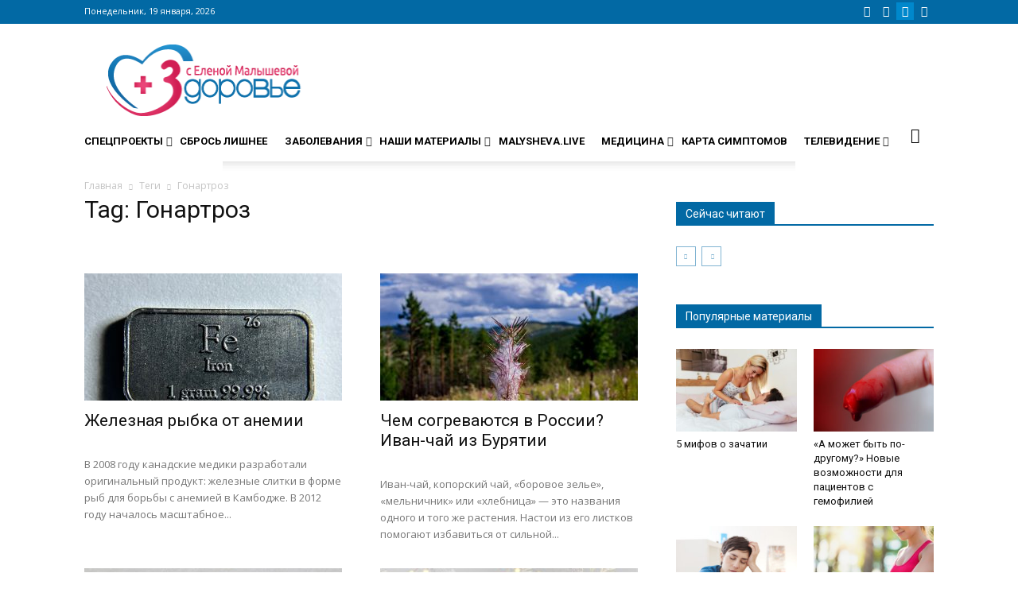

--- FILE ---
content_type: text/json; charset=utf-8
request_url: https://sjsmartcontent.ru/wns/top2
body_size: 385
content:
{"pluginData":[],"brandingProfile":{"adSelectors":[],"afterHeaderSelector":"","cleanBgSelectors":[],"contentSelector":"article .td-post-content","mainContainer":"","offsetBg":"","setBgSelectors":[],"styles":{"subTitle":"font-size: 22px; line-height: 30px; font-weight: bold; color: #0269a5;","title":"font-size: 28px; line-height: 1.1; font-weight: normal"},"suppressBranding":true},"pagehash":"2d521169376b8ba75ac42ed6abbf2a76","pc":[],"isBranding":false,"isOmnipage":false,"wnid":"e3d934000414b49172ceb390dd2cdf6c","top":[],"bcase":0,"st":false,"links":[],"recommended":null,"ed":[]}